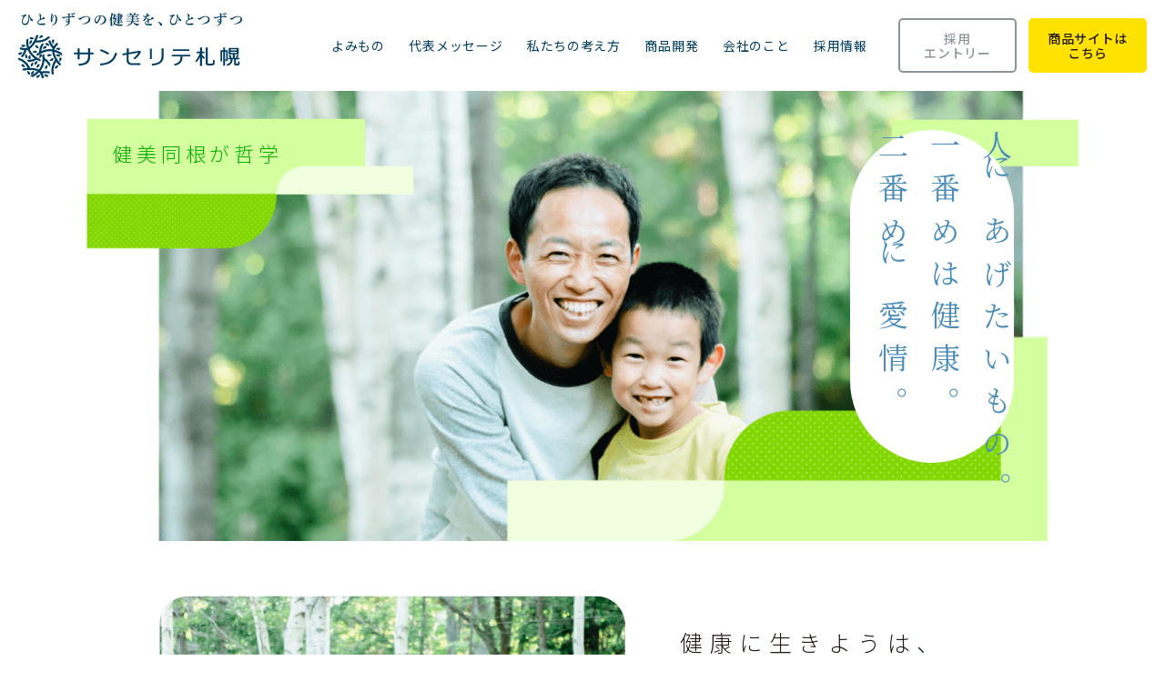

--- FILE ---
content_type: text/html; charset=UTF-8
request_url: https://sincerite.co.jp/kenbi/
body_size: 11084
content:


<!DOCTYPE html>
<html lang="ja">
<head prefix="og: http://ogp.me/ns# fb: http://ogp.me/ns/fb# article: http://ogp.me/ns/article#">
<meta charset="UTF-8">
<meta name="viewport" content="width=device-width">
<!-- Global site tag (gtag.js) - Google Analytics -->
<script async src="https://www.googletagmanager.com/gtag/js?id=UA-11502300-10"></script>
<script>
  window.dataLayer = window.dataLayer || [];
  function gtag(){dataLayer.push(arguments);}
  gtag('js', new Date());

  gtag('config', 'UA-131362509-2');
</script>
<meta name='robots' content='index, follow, max-image-preview:large, max-snippet:-1, max-video-preview:-1' />

	<!-- This site is optimized with the Yoast SEO plugin v21.6 - https://yoast.com/wordpress/plugins/seo/ -->
	<title>健美同根が哲学</title>
	<meta name="description" content="心身の健康こそが美しさへの第一歩。心のゆとりも、体の健康も、専門知識を生かして守らなきゃ。健美一貫の総合メーカーとして、「健康と美が調和をもって互いを高めあう相乗効果」を、たゆまず追究しています。" />
	<link rel="canonical" href="https://sincerite.co.jp/kenbi/" />
	<meta property="og:locale" content="ja_JP" />
	<meta property="og:type" content="article" />
	<meta property="og:title" content="健美同根が哲学" />
	<meta property="og:description" content="心身の健康こそが美しさへの第一歩。心のゆとりも、体の健康も、専門知識を生かして守らなきゃ。健美一貫の総合メーカーとして、「健康と美が調和をもって互いを高めあう相乗効果」を、たゆまず追究しています。" />
	<meta property="og:url" content="https://sincerite.co.jp/kenbi/" />
	<meta property="og:site_name" content="サンセリテ札幌の会社情報サイト〜本屋がつくった健康カンパニー" />
	<meta property="article:modified_time" content="2024-03-15T01:35:26+00:00" />
	<meta name="twitter:card" content="summary_large_image" />
	<meta name="twitter:label1" content="推定読み取り時間" />
	<meta name="twitter:data1" content="7分" />
	<script type="application/ld+json" class="yoast-schema-graph">{"@context":"https://schema.org","@graph":[{"@type":"WebPage","@id":"https://sincerite.co.jp/kenbi/","url":"https://sincerite.co.jp/kenbi/","name":"健美同根が哲学","isPartOf":{"@id":"https://sincerite.co.jp/#website"},"datePublished":"2022-02-22T03:42:45+00:00","dateModified":"2024-03-15T01:35:26+00:00","description":"心身の健康こそが美しさへの第一歩。心のゆとりも、体の健康も、専門知識を生かして守らなきゃ。健美一貫の総合メーカーとして、「健康と美が調和をもって互いを高めあう相乗効果」を、たゆまず追究しています。","breadcrumb":{"@id":"https://sincerite.co.jp/kenbi/#breadcrumb"},"inLanguage":"ja","potentialAction":[{"@type":"ReadAction","target":["https://sincerite.co.jp/kenbi/"]}]},{"@type":"BreadcrumbList","@id":"https://sincerite.co.jp/kenbi/#breadcrumb","itemListElement":[{"@type":"ListItem","position":1,"name":"Home","item":"https://sincerite.co.jp/"},{"@type":"ListItem","position":2,"name":"健美同根が哲学"}]},{"@type":"WebSite","@id":"https://sincerite.co.jp/#website","url":"https://sincerite.co.jp/","name":"サンセリテ札幌の会社情報サイト〜本屋がつくった健康カンパニー","description":"サンセリテ札幌の会社情報サイト。サンセリテの特長や商品開発についてご紹介していきます。私たちは健康業界でなく、本屋さんを手本に誕生した会社。お客様本位を第一にサプリメントや化粧品を作り、お届けいたします。","potentialAction":[{"@type":"SearchAction","target":{"@type":"EntryPoint","urlTemplate":"https://sincerite.co.jp/?s={search_term_string}"},"query-input":"required name=search_term_string"}],"inLanguage":"ja"}]}</script>
	<!-- / Yoast SEO plugin. -->


<link rel='dns-prefetch' href='//cdn.jsdelivr.net' />
<link rel='dns-prefetch' href='//unpkg.com' />
<style>
	:root {

		/* Font Family */
		--global--font-primary: ;

		--global--font-secondary: ;

		/* Colors */
		--global--color-default: #373A36;
		--global--color-thin: #737572;
		--global--color-main: #132A4E;
		--global--color-sub: #009BDF;
		--global--color-gray: #A2A7A2;

		--global--color-bg-primary: #EDF2F5;
		--global--color-bg-secondary: #F4F4F4;
		--global--color-bg-tertiary: #EAEFF6;
		--global--color-border: #DDDDDD;

		--global--color-alert: #FF0707;
		--global--color-white: #fff;

		/* Font Size ( 1rem = 16px ) */
		--global--font-size-2xs: 1rem;
		--global--font-size-xs: 1.1rem;
		--global--font-size-sm: 1.2rem;
		--global--font-size-md: 1.4rem;
		--global--font-size-lg: 1.6rem;
		--global--font-size-xl: 1.8rem;
		--global--font-size-2xl: 2.2rem;
		--global--font-size-3xl: 2.8rem;

		/* Line Height */
		--global--line-height: 1.8;

		/* Spacing */
		--global--spacing-content: 5.33%;

		/* Width */
		--aligndefault-width: calc( 100vw - var(--global--spacing-content) * 2 );
		--alignwide-width: calc( 100vw - var(--global--spacing-content) * 2 );

		--inner-width: calc( 100vw - var(--global--spacing-content) * 2 );
		--max-content-width: 100%;

		--min-tablet-width: 100rem;
		--large-width: 128rem;
	}

	@media only screen and (min-width: 961px) {
		:root {
			/* Font Size */
			--global--font-size-2xs: 1.1rem;
			--global--font-size-xs: 1.3rem;
			--global--font-size-sm: 1.4rem;
			--global--font-size-md: 1.6rem;
			--global--font-size-lg: 1.8rem;
			--global--font-size-xl: 2.1rem;
			--global--font-size-2xl: 2.6rem;
			--global--font-size-3xl: 3.2rem;

			/* Spacing */
			--global--spacing-content: 2.2rem;

			/* Width */
			--aligndefault-width: 90rem;
			--alignwide-width: 120rem;

			--inner-width: calc( 106rem + var(--global--spacing-content) * 2 );
			--max-content-width: calc( 128rem + var(--global--spacing-content) * 2 );
		}
	}

	</style>
<link rel="alternate" title="oEmbed (JSON)" type="application/json+oembed" href="https://sincerite.co.jp/wp-json/oembed/1.0/embed?url=https%3A%2F%2Fsincerite.co.jp%2Fkenbi%2F" />
<link rel="alternate" title="oEmbed (XML)" type="text/xml+oembed" href="https://sincerite.co.jp/wp-json/oembed/1.0/embed?url=https%3A%2F%2Fsincerite.co.jp%2Fkenbi%2F&#038;format=xml" />
<style id='wp-img-auto-sizes-contain-inline-css' type='text/css'>
img:is([sizes=auto i],[sizes^="auto," i]){contain-intrinsic-size:3000px 1500px}
/*# sourceURL=wp-img-auto-sizes-contain-inline-css */
</style>
<style id='wp-block-library-inline-css' type='text/css'>
:root{--wp-block-synced-color:#7a00df;--wp-block-synced-color--rgb:122,0,223;--wp-bound-block-color:var(--wp-block-synced-color);--wp-editor-canvas-background:#ddd;--wp-admin-theme-color:#007cba;--wp-admin-theme-color--rgb:0,124,186;--wp-admin-theme-color-darker-10:#006ba1;--wp-admin-theme-color-darker-10--rgb:0,107,160.5;--wp-admin-theme-color-darker-20:#005a87;--wp-admin-theme-color-darker-20--rgb:0,90,135;--wp-admin-border-width-focus:2px}@media (min-resolution:192dpi){:root{--wp-admin-border-width-focus:1.5px}}.wp-element-button{cursor:pointer}:root .has-very-light-gray-background-color{background-color:#eee}:root .has-very-dark-gray-background-color{background-color:#313131}:root .has-very-light-gray-color{color:#eee}:root .has-very-dark-gray-color{color:#313131}:root .has-vivid-green-cyan-to-vivid-cyan-blue-gradient-background{background:linear-gradient(135deg,#00d084,#0693e3)}:root .has-purple-crush-gradient-background{background:linear-gradient(135deg,#34e2e4,#4721fb 50%,#ab1dfe)}:root .has-hazy-dawn-gradient-background{background:linear-gradient(135deg,#faaca8,#dad0ec)}:root .has-subdued-olive-gradient-background{background:linear-gradient(135deg,#fafae1,#67a671)}:root .has-atomic-cream-gradient-background{background:linear-gradient(135deg,#fdd79a,#004a59)}:root .has-nightshade-gradient-background{background:linear-gradient(135deg,#330968,#31cdcf)}:root .has-midnight-gradient-background{background:linear-gradient(135deg,#020381,#2874fc)}:root{--wp--preset--font-size--normal:16px;--wp--preset--font-size--huge:42px}.has-regular-font-size{font-size:1em}.has-larger-font-size{font-size:2.625em}.has-normal-font-size{font-size:var(--wp--preset--font-size--normal)}.has-huge-font-size{font-size:var(--wp--preset--font-size--huge)}.has-text-align-center{text-align:center}.has-text-align-left{text-align:left}.has-text-align-right{text-align:right}.has-fit-text{white-space:nowrap!important}#end-resizable-editor-section{display:none}.aligncenter{clear:both}.items-justified-left{justify-content:flex-start}.items-justified-center{justify-content:center}.items-justified-right{justify-content:flex-end}.items-justified-space-between{justify-content:space-between}.screen-reader-text{border:0;clip-path:inset(50%);height:1px;margin:-1px;overflow:hidden;padding:0;position:absolute;width:1px;word-wrap:normal!important}.screen-reader-text:focus{background-color:#ddd;clip-path:none;color:#444;display:block;font-size:1em;height:auto;left:5px;line-height:normal;padding:15px 23px 14px;text-decoration:none;top:5px;width:auto;z-index:100000}html :where(.has-border-color){border-style:solid}html :where([style*=border-top-color]){border-top-style:solid}html :where([style*=border-right-color]){border-right-style:solid}html :where([style*=border-bottom-color]){border-bottom-style:solid}html :where([style*=border-left-color]){border-left-style:solid}html :where([style*=border-width]){border-style:solid}html :where([style*=border-top-width]){border-top-style:solid}html :where([style*=border-right-width]){border-right-style:solid}html :where([style*=border-bottom-width]){border-bottom-style:solid}html :where([style*=border-left-width]){border-left-style:solid}html :where(img[class*=wp-image-]){height:auto;max-width:100%}:where(figure){margin:0 0 1em}html :where(.is-position-sticky){--wp-admin--admin-bar--position-offset:var(--wp-admin--admin-bar--height,0px)}@media screen and (max-width:600px){html :where(.is-position-sticky){--wp-admin--admin-bar--position-offset:0px}}

/*# sourceURL=wp-block-library-inline-css */
</style><style id='wp-block-paragraph-inline-css' type='text/css'>
.is-small-text{font-size:.875em}.is-regular-text{font-size:1em}.is-large-text{font-size:2.25em}.is-larger-text{font-size:3em}.has-drop-cap:not(:focus):first-letter{float:left;font-size:8.4em;font-style:normal;font-weight:100;line-height:.68;margin:.05em .1em 0 0;text-transform:uppercase}body.rtl .has-drop-cap:not(:focus):first-letter{float:none;margin-left:.1em}p.has-drop-cap.has-background{overflow:hidden}:root :where(p.has-background){padding:1.25em 2.375em}:where(p.has-text-color:not(.has-link-color)) a{color:inherit}p.has-text-align-left[style*="writing-mode:vertical-lr"],p.has-text-align-right[style*="writing-mode:vertical-rl"]{rotate:180deg}
/*# sourceURL=https://sincerite.co.jp/wp-includes/blocks/paragraph/style.min.css */
</style>
<style id='global-styles-inline-css' type='text/css'>
:root{--wp--preset--aspect-ratio--square: 1;--wp--preset--aspect-ratio--4-3: 4/3;--wp--preset--aspect-ratio--3-4: 3/4;--wp--preset--aspect-ratio--3-2: 3/2;--wp--preset--aspect-ratio--2-3: 2/3;--wp--preset--aspect-ratio--16-9: 16/9;--wp--preset--aspect-ratio--9-16: 9/16;--wp--preset--color--black: #000000;--wp--preset--color--cyan-bluish-gray: #abb8c3;--wp--preset--color--white: #ffffff;--wp--preset--color--pale-pink: #f78da7;--wp--preset--color--vivid-red: #cf2e2e;--wp--preset--color--luminous-vivid-orange: #ff6900;--wp--preset--color--luminous-vivid-amber: #fcb900;--wp--preset--color--light-green-cyan: #7bdcb5;--wp--preset--color--vivid-green-cyan: #00d084;--wp--preset--color--pale-cyan-blue: #8ed1fc;--wp--preset--color--vivid-cyan-blue: #0693e3;--wp--preset--color--vivid-purple: #9b51e0;--wp--preset--color--default: var(--global--color-default);--wp--preset--color--thin: var(--global--color-thin);--wp--preset--color--main: var(--global--color-main);--wp--preset--color--sub: var(--global--color-sub);--wp--preset--color--gray: var(--global--color-gray);--wp--preset--color--bg-primary: var(--global--color-bg-primary);--wp--preset--color--bg-secondary: var(--global--color-bg-secondary);--wp--preset--color--bg-tertiary: var(--global--color-bg-tertiary);--wp--preset--color--border: var(--global--color-border);--wp--preset--color--alert: var(--global--color-alert);--wp--preset--gradient--vivid-cyan-blue-to-vivid-purple: linear-gradient(135deg,rgb(6,147,227) 0%,rgb(155,81,224) 100%);--wp--preset--gradient--light-green-cyan-to-vivid-green-cyan: linear-gradient(135deg,rgb(122,220,180) 0%,rgb(0,208,130) 100%);--wp--preset--gradient--luminous-vivid-amber-to-luminous-vivid-orange: linear-gradient(135deg,rgb(252,185,0) 0%,rgb(255,105,0) 100%);--wp--preset--gradient--luminous-vivid-orange-to-vivid-red: linear-gradient(135deg,rgb(255,105,0) 0%,rgb(207,46,46) 100%);--wp--preset--gradient--very-light-gray-to-cyan-bluish-gray: linear-gradient(135deg,rgb(238,238,238) 0%,rgb(169,184,195) 100%);--wp--preset--gradient--cool-to-warm-spectrum: linear-gradient(135deg,rgb(74,234,220) 0%,rgb(151,120,209) 20%,rgb(207,42,186) 40%,rgb(238,44,130) 60%,rgb(251,105,98) 80%,rgb(254,248,76) 100%);--wp--preset--gradient--blush-light-purple: linear-gradient(135deg,rgb(255,206,236) 0%,rgb(152,150,240) 100%);--wp--preset--gradient--blush-bordeaux: linear-gradient(135deg,rgb(254,205,165) 0%,rgb(254,45,45) 50%,rgb(107,0,62) 100%);--wp--preset--gradient--luminous-dusk: linear-gradient(135deg,rgb(255,203,112) 0%,rgb(199,81,192) 50%,rgb(65,88,208) 100%);--wp--preset--gradient--pale-ocean: linear-gradient(135deg,rgb(255,245,203) 0%,rgb(182,227,212) 50%,rgb(51,167,181) 100%);--wp--preset--gradient--electric-grass: linear-gradient(135deg,rgb(202,248,128) 0%,rgb(113,206,126) 100%);--wp--preset--gradient--midnight: linear-gradient(135deg,rgb(2,3,129) 0%,rgb(40,116,252) 100%);--wp--preset--font-size--small: 14px;--wp--preset--font-size--medium: 20px;--wp--preset--font-size--large: 18px;--wp--preset--font-size--x-large: 42px;--wp--preset--font-size--minimum: 11px;--wp--preset--font-size--extra-small: 13px;--wp--preset--font-size--normal: 16px;--wp--preset--font-size--extra-large: 21px;--wp--preset--font-size--huge: 26px;--wp--preset--font-size--maximum: 32px;--wp--preset--spacing--20: 0.44rem;--wp--preset--spacing--30: 0.67rem;--wp--preset--spacing--40: 1rem;--wp--preset--spacing--50: 1.5rem;--wp--preset--spacing--60: 2.25rem;--wp--preset--spacing--70: 3.38rem;--wp--preset--spacing--80: 5.06rem;--wp--preset--shadow--natural: 6px 6px 9px rgba(0, 0, 0, 0.2);--wp--preset--shadow--deep: 12px 12px 50px rgba(0, 0, 0, 0.4);--wp--preset--shadow--sharp: 6px 6px 0px rgba(0, 0, 0, 0.2);--wp--preset--shadow--outlined: 6px 6px 0px -3px rgb(255, 255, 255), 6px 6px rgb(0, 0, 0);--wp--preset--shadow--crisp: 6px 6px 0px rgb(0, 0, 0);}:where(.is-layout-flex){gap: 0.5em;}:where(.is-layout-grid){gap: 0.5em;}body .is-layout-flex{display: flex;}.is-layout-flex{flex-wrap: wrap;align-items: center;}.is-layout-flex > :is(*, div){margin: 0;}body .is-layout-grid{display: grid;}.is-layout-grid > :is(*, div){margin: 0;}:where(.wp-block-columns.is-layout-flex){gap: 2em;}:where(.wp-block-columns.is-layout-grid){gap: 2em;}:where(.wp-block-post-template.is-layout-flex){gap: 1.25em;}:where(.wp-block-post-template.is-layout-grid){gap: 1.25em;}.has-black-color{color: var(--wp--preset--color--black) !important;}.has-cyan-bluish-gray-color{color: var(--wp--preset--color--cyan-bluish-gray) !important;}.has-white-color{color: var(--wp--preset--color--white) !important;}.has-pale-pink-color{color: var(--wp--preset--color--pale-pink) !important;}.has-vivid-red-color{color: var(--wp--preset--color--vivid-red) !important;}.has-luminous-vivid-orange-color{color: var(--wp--preset--color--luminous-vivid-orange) !important;}.has-luminous-vivid-amber-color{color: var(--wp--preset--color--luminous-vivid-amber) !important;}.has-light-green-cyan-color{color: var(--wp--preset--color--light-green-cyan) !important;}.has-vivid-green-cyan-color{color: var(--wp--preset--color--vivid-green-cyan) !important;}.has-pale-cyan-blue-color{color: var(--wp--preset--color--pale-cyan-blue) !important;}.has-vivid-cyan-blue-color{color: var(--wp--preset--color--vivid-cyan-blue) !important;}.has-vivid-purple-color{color: var(--wp--preset--color--vivid-purple) !important;}.has-black-background-color{background-color: var(--wp--preset--color--black) !important;}.has-cyan-bluish-gray-background-color{background-color: var(--wp--preset--color--cyan-bluish-gray) !important;}.has-white-background-color{background-color: var(--wp--preset--color--white) !important;}.has-pale-pink-background-color{background-color: var(--wp--preset--color--pale-pink) !important;}.has-vivid-red-background-color{background-color: var(--wp--preset--color--vivid-red) !important;}.has-luminous-vivid-orange-background-color{background-color: var(--wp--preset--color--luminous-vivid-orange) !important;}.has-luminous-vivid-amber-background-color{background-color: var(--wp--preset--color--luminous-vivid-amber) !important;}.has-light-green-cyan-background-color{background-color: var(--wp--preset--color--light-green-cyan) !important;}.has-vivid-green-cyan-background-color{background-color: var(--wp--preset--color--vivid-green-cyan) !important;}.has-pale-cyan-blue-background-color{background-color: var(--wp--preset--color--pale-cyan-blue) !important;}.has-vivid-cyan-blue-background-color{background-color: var(--wp--preset--color--vivid-cyan-blue) !important;}.has-vivid-purple-background-color{background-color: var(--wp--preset--color--vivid-purple) !important;}.has-black-border-color{border-color: var(--wp--preset--color--black) !important;}.has-cyan-bluish-gray-border-color{border-color: var(--wp--preset--color--cyan-bluish-gray) !important;}.has-white-border-color{border-color: var(--wp--preset--color--white) !important;}.has-pale-pink-border-color{border-color: var(--wp--preset--color--pale-pink) !important;}.has-vivid-red-border-color{border-color: var(--wp--preset--color--vivid-red) !important;}.has-luminous-vivid-orange-border-color{border-color: var(--wp--preset--color--luminous-vivid-orange) !important;}.has-luminous-vivid-amber-border-color{border-color: var(--wp--preset--color--luminous-vivid-amber) !important;}.has-light-green-cyan-border-color{border-color: var(--wp--preset--color--light-green-cyan) !important;}.has-vivid-green-cyan-border-color{border-color: var(--wp--preset--color--vivid-green-cyan) !important;}.has-pale-cyan-blue-border-color{border-color: var(--wp--preset--color--pale-cyan-blue) !important;}.has-vivid-cyan-blue-border-color{border-color: var(--wp--preset--color--vivid-cyan-blue) !important;}.has-vivid-purple-border-color{border-color: var(--wp--preset--color--vivid-purple) !important;}.has-vivid-cyan-blue-to-vivid-purple-gradient-background{background: var(--wp--preset--gradient--vivid-cyan-blue-to-vivid-purple) !important;}.has-light-green-cyan-to-vivid-green-cyan-gradient-background{background: var(--wp--preset--gradient--light-green-cyan-to-vivid-green-cyan) !important;}.has-luminous-vivid-amber-to-luminous-vivid-orange-gradient-background{background: var(--wp--preset--gradient--luminous-vivid-amber-to-luminous-vivid-orange) !important;}.has-luminous-vivid-orange-to-vivid-red-gradient-background{background: var(--wp--preset--gradient--luminous-vivid-orange-to-vivid-red) !important;}.has-very-light-gray-to-cyan-bluish-gray-gradient-background{background: var(--wp--preset--gradient--very-light-gray-to-cyan-bluish-gray) !important;}.has-cool-to-warm-spectrum-gradient-background{background: var(--wp--preset--gradient--cool-to-warm-spectrum) !important;}.has-blush-light-purple-gradient-background{background: var(--wp--preset--gradient--blush-light-purple) !important;}.has-blush-bordeaux-gradient-background{background: var(--wp--preset--gradient--blush-bordeaux) !important;}.has-luminous-dusk-gradient-background{background: var(--wp--preset--gradient--luminous-dusk) !important;}.has-pale-ocean-gradient-background{background: var(--wp--preset--gradient--pale-ocean) !important;}.has-electric-grass-gradient-background{background: var(--wp--preset--gradient--electric-grass) !important;}.has-midnight-gradient-background{background: var(--wp--preset--gradient--midnight) !important;}.has-small-font-size{font-size: var(--wp--preset--font-size--small) !important;}.has-medium-font-size{font-size: var(--wp--preset--font-size--medium) !important;}.has-large-font-size{font-size: var(--wp--preset--font-size--large) !important;}.has-x-large-font-size{font-size: var(--wp--preset--font-size--x-large) !important;}
/*# sourceURL=global-styles-inline-css */
</style>

<style id='classic-theme-styles-inline-css' type='text/css'>
/*! This file is auto-generated */
.wp-block-button__link{color:#fff;background-color:#32373c;border-radius:9999px;box-shadow:none;text-decoration:none;padding:calc(.667em + 2px) calc(1.333em + 2px);font-size:1.125em}.wp-block-file__button{background:#32373c;color:#fff;text-decoration:none}
/*# sourceURL=/wp-includes/css/classic-themes.min.css */
</style>
<link rel='stylesheet' id='theme-css-css' href='https://sincerite.co.jp/wp-content/themes/sincerite/assets/css/app.css?ver=724958649' type='text/css' media='all' />
<link rel='stylesheet' id='wp-members-css' href='https://sincerite.co.jp/wp-content/plugins/wp-members/assets/css/forms/generic-no-float.min.css?ver=3.4.9.3' type='text/css' media='all' />
<script type="text/javascript" src="//cdn.jsdelivr.net/gh/nuxodin/ie11CustomProperties@4.1.0/ie11CustomProperties.min.js?ver=6.9" id="ponyfill-js"></script>
<script type="text/javascript" src="//unpkg.com/swiper@5.4.5/js/swiper.min.js?ver=6.9" id="swiper-js"></script>
<script type="text/javascript" src="https://sincerite.co.jp/wp-content/themes/sincerite/assets/js/app.js?ver=1216013149" id="theme-script-js"></script>
<link rel="https://api.w.org/" href="https://sincerite.co.jp/wp-json/" /><link rel="alternate" title="JSON" type="application/json" href="https://sincerite.co.jp/wp-json/wp/v2/pages/1080" /><link rel="icon" href="https://sincerite.co.jp/wp-content/uploads/2022/02/cropped-favicon-1-32x32.png" sizes="32x32" />
<link rel="icon" href="https://sincerite.co.jp/wp-content/uploads/2022/02/cropped-favicon-1-192x192.png" sizes="192x192" />
<link rel="apple-touch-icon" href="https://sincerite.co.jp/wp-content/uploads/2022/02/cropped-favicon-1-180x180.png" />
<meta name="msapplication-TileImage" content="https://sincerite.co.jp/wp-content/uploads/2022/02/cropped-favicon-1-270x270.png" />
</head>

<body class="wp-singular page-template-default page page-id-1080 wp-embed-responsive wp-theme-sincerite kenbi  lang-ja noie chrome">


<div class="wrap box">
	<header role="banner">
		<div class="h-inner">
			<h1 class="h-logo">
				<a href="/">
					<img src="https://sincerite.co.jp/wp-content/themes/sincerite/assets/images/logo.svg" alt="サンセリテ札幌">
				</a>
			</h1>
			<nav class="h-nav">
				<ul class="h-nav__list">
					<li class="h-nav__item">
						<a href="/yomimono" class="h-nav__link">よみもの</a>
					</li>
					<li class="h-nav__item">
						<a href="/message" class="h-nav__link">代表メッセージ</a>
					</li>
					<li class="h-nav__item h-nav__item--more">
						<span class="h-nav__link h-nav__link--more">私たちの考え方</span>
						<div class="h-nav__more-box">
							<p class="h-nav__more-ttl">私たちの考え方</p>
							<div class="h-nav__more-img">
								<img src="https://sincerite.co.jp/wp-content/themes/sincerite/assets/images/img_nav01.png" alt="">
							</div>
							<ul class="h-nav__more-list">
								<li class="h-nav__more-item">
									<a href="/oneuchi" class="h-nav__more-link">お値うちの理由</a>
								</li>
								<li class="h-nav__more-item">
									<a href="/kenbi" class="h-nav__more-link">健美同根が哲学</a>
								</li>
								<li class="h-nav__more-item">
									<a href="/brand" class="h-nav__more-link">ブランドと理念</a>
								</li>
							</ul>
							<ul class="h-nav__more-list">
								<li class="h-nav__more-item">
									<a href="/syokunin" class="h-nav__more-link">職⼈とは考える⼈</a>
								</li>
								<li class="h-nav__more-item">
									<a href="/manabi" class="h-nav__more-link">共に学ぶ遊ぶ</a>
								</li>
							</ul>
						</div>
					</li>
					<li class="h-nav__item h-nav__item--more">
						<span class="h-nav__link h-nav__link--more">商品開発</span>
						<div class="h-nav__more-box">
							<p class="h-nav__more-ttl">商品開発</p>
							<div class="h-nav__more-img">
								<img src="https://sincerite.co.jp/wp-content/themes/sincerite/assets/images/img_nav02.png" alt="">
							</div>
							<ul class="h-nav__more-list">
								<li class="h-nav__more-item">
									<a href="/jibun" class="h-nav__more-link">ぜんぶ自分事</a>
								</li>
								<li class="h-nav__more-item">
									<a href="/fusegu" class="h-nav__more-link">防ぐという思想</a>
								</li>
							</ul>
						</div>
					</li>
					<li class="h-nav__item h-nav__item--more">
						<span class="h-nav__link h-nav__link--more">会社のこと</span>
						<div class="h-nav__more-box">
							<p class="h-nav__more-ttl">会社のこと</p>
							<div class="h-nav__more-img">
								<img src="https://sincerite.co.jp/wp-content/themes/sincerite/assets/images/img_nav03.png" alt="">
							</div>
							<ul class="h-nav__more-list">
								<li class="h-nav__more-item">
									<a href="/ayumi" class="h-nav__more-link">歩みと記憶</a>
								</li>
								<li class="h-nav__more-item">
									<a href="/mission" class="h-nav__more-link">概要とミッション</a>
								</li>
								<li class="h-nav__more-item">
									<a href="/sdgs" class="h-nav__more-link">SDGs</a>
								</li>
							</ul>
						</div>
					</li>
					<li class="h-nav__item h-nav__item--more">
						<span class="h-nav__link h-nav__link--more">採用情報</span>
						<div class="h-nav__more-box">
							<p class="h-nav__more-ttl">採用情報</p>
							<div class="h-nav__more-img">
								<img src="https://sincerite.co.jp/wp-content/themes/sincerite/assets/images/img_nav04.png" alt="">
							</div>
							<ul class="h-nav__more-list">
								<li class="h-nav__more-item">
									<a href="/recruit01" class="h-nav__more-link">求める人物像</a>
								</li>
								<li class="h-nav__more-item">
									<a href="/recruit03" class="h-nav__more-link">募集要項</a>
								</li>
								<li class="h-nav__more-item">
									<a href="/serialization/saiyou/" class="h-nav__more-link">サンセリテで働こう</a>
								</li>
								<li class="h-nav__more-item">
									<a href="/form" class="h-nav__more-link">採用エントリー</a>
								</li>
							</ul>
						</div>
					</li>
				</ul>
				<a href="/form" class="h-nav__entry">採用<br class="u-hidden--sp">エントリー</a>
				<a href="https://www.sincerite.jp/" target="_blank" class="h-nav__shop">商品サイトは<br class="u-hidden--sp">こちら</a>
				<div class="h-nav__close js-close"><span>メニューを閉じる</span></div>
			</nav>
			<div class="h-nav__sp">
				<a href="https://www.sincerite.jp/" target="_blank" class="h-nav__sp-shop">商品<br>サイトは<br>こちら</a>
				<div class="h-menu">
					<span></span>
					<span></span>
					<span></span>
				</div>
			</div>
		</div>
	</header>
<main role="main">
	
<div class="philos__wrap">
    <div class="philos__hero">
        <div class="philos__hero-img">
            <picture>
                <source srcset="/wp-content/themes/sincerite/assets/images/img_philos_hero_sp.png" media="(max-width: 1180px)">
                <img decoding="async" src="/wp-content/themes/sincerite/assets/images/img_philos_hero_pc.png" alt="">
            </picture>
        </div>
        <h2 class="philos__hero-headline">健美同根が哲学</h2>
        <p class="philos__hero-catch">人にあげたいもの。<br>一番めは健康。<br>二番めに愛情。</p>
    </div>
    <div class="philos__box">
        <p class="philos__box-txt">
            <span>健康に生きようは、</span>
            <span>楽しく生きようだね。</span>
            <span>家族にはそう</span>
            <span>伝えています。</span>
            <span><span class="philos__box-txt--m">矢内穂高</span><span class="philos__box-txt--s">クリエイティブ・商品開発担当</span></span></p>
        <div class="philos__box-list">
            <div class="philos__box-img u-hidden--sp">
                <img decoding="async" src="/wp-content/themes/sincerite/assets/images/img_philos01_pc.png" alt="">
            </div>
            <div class="philos__box-img u-hidden--pc">
                <img decoding="async" src="/wp-content/themes/sincerite/assets/images/img_philos01_sp.png" alt="">
            </div>
            <div class="philos__box-img u-hidden--pc">
                <img decoding="async" src="/wp-content/themes/sincerite/assets/images/img_philos02_sp.png" alt="">
            </div>
        </div>
    </div>
    <div class="philos__detail01">
        <div class="philos__detail01-item">
            <div class="philos__detail-box">
                <h3 class="philos__detail-ttl">「健美同根」が、<br class="u-hidden--pc">根幹の理念です。</h3>
                <p class="philos__detail-txt">はじめまして。矢内穂高（やないほだか）と言います。島根県出身ですが、北海道大学の機械知能工学科卒を経て、サンセリテに就職。二児の父です。</p>
                <p class="philos__detail-txt">「健美同根」は会社の根っこの理念ですが、でも単に会社ごとの理念ではないんですね。会社を離して考えても、健康と美は仕事を超えて、家族への願いでもあるんです。</p>
            </div>
            <div class="philos__detail-box">
                <h3 class="philos__detail-ttl philos__detail-ttl--r">家族におくるものが<br class="u-hidden--pc">愛情だけじゃいけない。</h3>
                <p class="philos__detail-txt">妻子や両親には、むしろ心身の健康をおくることが愛情の第一歩だと思っています。健康を守れなくて愛情だと言っても、それは違うかなと。</p>
            </div>
        </div>
        <div class="philos__detail01-img u-hidden--sp">
            <img decoding="async" src="/wp-content/themes/sincerite/assets/images/img_philos02_pc.png" alt="">
        </div>
    </div>
    <div class="philos__detail02">
        <div class="philos__detail02-item">
            <div class="philos__detail02-img u-hidden--sp">
                <img decoding="async" src="/wp-content/themes/sincerite/assets/images/img_philos03_pc.png" alt="">
            </div>
            <div class="philos__detail-box">
                <h3 class="philos__detail-ttl">
                    健美同根は、<br class="u-hidden--pc">矢内家の理念でもある。<br>いい意味で、<br class="u-hidden--pc">少しいい加減に実践中。
                    <div class="philos__illust">
                        <img decoding="async" src="/wp-content/themes/sincerite/assets/images/img_philos_illust.png" alt="">
                    </div>
                </h3>
                <p class="philos__detail-txt">家族の健康と、健康からくる肌の美しさも、専門知識を生かして守らなきゃ。そう思っています。肌は流行りの美白とかではなく、男も子どもも年配者も、体の奥のコンディションが悪いと肌の不調という表面に現れるもの。</p>
                <p class="philos__detail-txt">「健康と美は同根」というのは、そういうことです。体の奥の健康を、心のゆとりへの配慮、日常の食生活やサプリなどで守る。肌の奥の健やかな美しさのために、それらにスキンケアも加える。</p>
                <p class="philos__detail-txt">神経質になっては逆効果なので、矢内家では、ほどよく、いい意味で少しいい加減に、「健美同根」の実践を楽しんでいるつもりです。</p>
            </div>
        </div>
        <div class="philos__detail02-item">
            <div class="philos__detail01-img u-hidden--sp">
                <img decoding="async" src="/wp-content/themes/sincerite/assets/images/img_philos04_pc.png" alt="">
            </div>
            <div class="philos__detail-box">
                <h3 class="philos__detail-ttl philos__detail-ttl--r">健康と美が<br class="u-hidden--pc">他人事の人間いない。<br>仕事が自分事になる幸せ。</h3>
                <p class="philos__detail-txt">健康と美のメーカーに就職してよかったなあ、と思うポイントの一つは、商品へのこだわりと顧客満足の追求が、そのまま自分の幸せを守ることと重なっていることですね。健康と美が他人事の人間なんていない。お客さんの喜びを自分ごととして捉えられる仕事は幸せです。仲間みんなも、たぶん私と同じように感じているんじゃないかなあ。</p>
            </div>
        </div>
        <div class="philos__box-list u-hidden--pc">
            <div class="philos__box-img u-hidden--pc">
                <img decoding="async" src="/wp-content/themes/sincerite/assets/images/img_philos03_sp.png" alt="">
            </div>
            <div class="philos__box-img u-hidden--pc">
                <img decoding="async" src="/wp-content/themes/sincerite/assets/images/img_philos04_sp.png" alt="">
            </div>
            <div class="philos__box-img u-hidden--pc">
                <img decoding="async" src="/wp-content/themes/sincerite/assets/images/img_philos05_sp.png" alt="">
            </div>
        </div>
    </div>
    <div class="philos__bottom">
        <p class="philos__bottom-catch">「健美同根」の考えで、<br>２つのブランドを<br class="u-hidden--pc">展開しています。</p>
        <div class="philos__bottom-img">
            <img decoding="async" src="/wp-content/themes/sincerite/assets/images/img_philos05_pc.png" alt="">
        </div>
        <ul class="philos__bottom-list">
            <li class="philos__bottom-item">
                <p class="philos__bottom-ttl">健康サプリブランド</p>
                <div class="philos__bottom-icon philos__bottom-icon--01">
                    <img decoding="async" src="/wp-content/themes/sincerite/assets/images/img_philos_icon01.png" alt="">
                </div>
                <p class="philos__bottom-txt">健康は、科学であり、文学です。</p>
                <div class="philos__bottom-capture">
                    <img decoding="async" src="/wp-content/themes/sincerite/assets/images/img_philos06_pc.png" alt="">
                </div>
            </li>
            <li class="philos__bottom-item">
                <p class="philos__bottom-ttl philos__bottom-ttl--glay">スキンケアブランド</p>
                <div class="philos__bottom-icon philos__bottom-icon--02">
                    <img decoding="async" src="/wp-content/themes/sincerite/assets/images/img_philos_icon02.png" alt="">
                </div>
                <p class="philos__bottom-txt">歳月は、美しい。</p>
                <div class="philos__bottom-capture">
                    <img decoding="async" src="/wp-content/themes/sincerite/assets/images/img_philos07_pc.png" alt="">
                </div>
            </li>
        </ul>
    </div>
    <div class="philos__foot">
        <div class="philos__foot-inner">
            <div class="philos__foot-img">
                <picture>
                    <source srcset="/wp-content/themes/sincerite/assets/images/img_philos06_sp.png" media="(max-width: 1180px)">
                    <img decoding="async" src="/wp-content/themes/sincerite/assets/images/img_philos08_pc.png" alt="">
                </picture>
            </div>
            <p class="philos__foot-txt">創業時、最初に開発した商品は化粧品。<br>
                そのあと、健康商品がつづきました。<br>
                サンセリテ札幌は、1998年の出発時から、<br>
                健康と美のものづくりカンパニーです。<br><br>
                健康を求める人は、素肌の美しさも求める。<br>
                素肌の美しさを求める人は、健康も求める。<br>
                それが、人生を大切に考える人の、<br>
                自然な感情です。<br><br>
                健康の延長線上に美しさがあり、<br>
                美しさの根っこに健康がある。<br>
                本来的に「健」と「美」は同根。<br>
                しかし多くの企業は、<br>
                健康と美を「別もの」と捉えています。<br>
                私たちはそこに、矛盾を感じていました。<br><br>
                そこで行き着いたのが、健康サプリメント<br>
                「健究室」と、化粧品ブランド「究」の<br>
                連動性です。<br>
                2つのブランドを「究」の一文字でつなぐことで、<br>
                健康と美の、切り離すことのできない<br>
                相関関係を商品コンセプトにすえました。<br><br>
                サンセリテ札幌は、<br>
                健美一貫の総合メーカーとしての誇りを胸に、<br>
                「健康と美が調和をもって互いを高めあう<br>
                相乗効果」を、これからもたゆまず<br>
                追究してまいります。</p>
            <div class="philos__foot-btn">詳しく読む</div>
        </div>
    </div>
</div>



<p></p>
</main>


<footer role="contentinfo">
	<div class="f-inner">
		<div class="f-partner u-hidden--pc">
			<div class="f-partner__head">
				<div class="f-partner__logo">
					<a href="/">
						<img src="https://sincerite.co.jp/wp-content/themes/sincerite/assets/images/img_logo_consadole.png" alt="北海道コンサドーレ札幌">
					</a>
				</div>
				<p class="f-partner__txt">サンセリテ札幌は北海道コンサドーレ札幌の<br>クラブパートナーです。</p>
			</div>
			<ul class="f-partner__list">
				<li class="f-partner__item">
					<div class="f-partner__img f-partner__img--01">
						<img src="https://sincerite.co.jp/wp-content/themes/sincerite/assets/images/img_logo_jaaf.png" alt="">
					</div>
					<p class="f-partner__txt f-partner__txt--center">サンセリテ札幌は<br class="u-hidden--sp">日本抗加齢協会の正会員です。</p>
				</li>
				<li class="f-partner__item">
					<div class="f-partner__img f-partner__img--02">
						<img src="https://sincerite.co.jp/wp-content/themes/sincerite/assets/images/img_logo_nikkenn.png" alt="">
					</div>
					<p class="f-partner__txt f-partner__txt--center">サンセリテ札幌は<br class="u-hidden--sp">日本健康・栄養食品協会の正会員です。</p>
				</li>
				<li class="f-partner__item">
					<div class="f-partner__img f-partner__img--03">
						<img src="https://sincerite.co.jp/wp-content/themes/sincerite/assets/images/img_logo_jdma.png" alt="">
					</div>
					<p class="f-partner__txt f-partner__txt--center">サンセリテ札幌は<br class="u-hidden--sp">日本通信販売協会の正会員です。</p>
				</li>
			</ul>
		</div>
		<div class="f-head">
			<p class="f-logo u-hidden--sp">
				<img src="https://sincerite.co.jp/wp-content/themes/sincerite/assets/images/img_footer_logo.svg" alt="サンセリテ札幌">
			</p>
		</div>
		<div class="f-nav">
			<ul class="f-nav__list">
				<li class="f-nav__item">
					<a href="/" class="f-nav__link">ホーム</a>
				</li>
				<li class="f-nav__item">
					<a href="/yomimono" class="f-nav__link">よみもの</a>
				</li>
				<li class="f-nav__item">
					<a href="/message" class="f-nav__link">代表メッセージ</a>
				</li>
				<li class="f-nav__item">
					<p class="f-nav__link">私たちの考え方</p>
					<ul class="f-nav__list-sub">
						<li class="f-nav__item-sub">
							<a href="/oneuchi" class="f-nav__link-sub">お値うちの理由</a>
						</li>
						<li class="f-nav__item-sub">
							<a href="/kenbi" class="f-nav__link-sub">健美同根が哲学</a>
						</li>
						<li class="f-nav__item-sub">
							<a href="/brand" class="f-nav__link-sub">ブランドと理念</a>
						</li>
						<li class="f-nav__item-sub">
							<a href="/syokunin" class="f-nav__link-sub">職人とは考える人</a>
						</li>
						<li class="f-nav__item-sub">
							<a href="/manabi" class="f-nav__link-sub">共に学ぶ 遊ぶ</a>
						</li>
					</ul>
				</li>
				<li class="f-nav__item">
					<p class="f-nav__link">商品開発</p>
					<ul class="f-nav__list-sub">
						<li class="f-nav__item-sub">
							<a href="/jibun" class="f-nav__link-sub">ぜんぶ自分事</a>
						</li>
						<li class="f-nav__item-sub">
							<a href="/fusegu" class="f-nav__link-sub">防ぐという思想</a>
						</li>
					</ul>
				</li>
			</ul>
			<ul class="f-nav__list">
				<li class="f-nav__item">
					<p class="f-nav__link">会社のこと</p>
					<ul class="f-nav__list-sub">
						<li class="f-nav__item-sub">
							<a href="/ayumi" class="f-nav__link-sub">歩みと記憶</a>
						</li>
						<li class="f-nav__item-sub">
							<a href="/mission" class="f-nav__link-sub">概要とミッション</a>
						</li>
						<li class="f-nav__item-sub">
							<a href="/sdgs" class="f-nav__link-sub">SDGs</a>
						</li>
					</ul>
				</li>
				<li class="f-nav__item">
					<p class="f-nav__link">採用情報</p>
					<ul class="f-nav__list-sub">
						<li class="f-nav__item-sub">
							<a href="/recruit01" class="f-nav__link-sub">求める人物像</a>
						</li>
						<li class="f-nav__item-sub">
							<a href="/recruit03" class="f-nav__link-sub">募集要項</a>
						</li>
						<li class="f-nav__item-sub">
							<a href="/form" class="f-nav__link-sub">エントリー</a>
						</li>
					</ul>
				</li>
			</ul>
			<div class="f-nav__foot u-hidden--sp">
				<a href="/privacy" class="f-nav__foot-link">個人情報保護方針</a>
				<a href="/sitemap" class="f-nav__foot-link">サイトマップ</a>
			</div>
		</div>
		<p class="f-logo u-hidden--pc">
			<img src="https://sincerite.co.jp/wp-content/themes/sincerite/assets/images/img_footer_logo.svg" alt="サンセリテ札幌">
		</p>
		<div class="f-foot">
			<div class="f-contact">
				<a href="tel:0120111577" class="f-tel">
					<img src="https://sincerite.co.jp/wp-content/themes/sincerite/assets/images/tel.svg" alt="0120-111-577">
				</a>
				<p class="f-contact__txt">受付時間 9:00〜19:00※日曜・祝日は18:00まで<br>無休(年末年始を除く)</p>
				<!-- <a href="" class="f-contact__btn">お問い合わせはこちら</a> -->
			</div>
			<div class="f-partner u-hidden--sp">
				<div class="f-partner__head">
					<div class="f-partner__logo">
						<img src="https://sincerite.co.jp/wp-content/themes/sincerite/assets/images/img_logo_consadole.png" alt="北海道コンサドーレ札幌">
					</div>
					<p class="f-partner__txt">サンセリテ札幌は北海道コンサドーレ札幌の<br>クラブパートナーです。</p>
				</div>
				<ul class="f-partner__list">
					<li class="f-partner__item">
						<div class="f-partner__img f-partner__img--01">
							<img src="https://sincerite.co.jp/wp-content/themes/sincerite/assets/images/img_logo_jaaf.png" alt="">
						</div>
						<p class="f-partner__txt f-partner__txt--center">サンセリテ札幌は<br>日本抗加齢協会の正会員です。</p>
					</li>
					<li class="f-partner__item">
						<div class="f-partner__img f-partner__img--02">
							<img src="https://sincerite.co.jp/wp-content/themes/sincerite/assets/images/img_logo_nikkenn.png" alt="">
						</div>
						<p class="f-partner__txt f-partner__txt--center">サンセリテ札幌は<br>日本健康・栄養食品協会の正会員です。</p>
					</li>
					<li class="f-partner__item">
						<div class="f-partner__img f-partner__img--03">
							<img src="https://sincerite.co.jp/wp-content/themes/sincerite/assets/images/img_logo_jdma.png" alt="">
						</div>
						<p class="f-partner__txt f-partner__txt--center">サンセリテ札幌は<br>日本通信販売協会の正会員です。</p>
					</li>
				</ul>
			</div>
		</div>
	</div>
	<div class="f-nav__foot u-hidden--pc">
		<a href="/privacy" class="f-nav__foot-link">個人情報保護方針</a>
		<a href="" class="f-nav__foot-link">サイトマップ</a>
	</div>
	<address>copyright © SINCERITE CO.,LTD. All Rights Reserved.</address>
</footer>
<div class="filter"></div>
<!-- /.wrap --></div>

<script type="speculationrules">
{"prefetch":[{"source":"document","where":{"and":[{"href_matches":"/*"},{"not":{"href_matches":["/wp-*.php","/wp-admin/*","/wp-content/uploads/*","/wp-content/*","/wp-content/plugins/*","/wp-content/themes/sincerite/*","/*\\?(.+)"]}},{"not":{"selector_matches":"a[rel~=\"nofollow\"]"}},{"not":{"selector_matches":".no-prefetch, .no-prefetch a"}}]},"eagerness":"conservative"}]}
</script>
</body>
</html>


--- FILE ---
content_type: image/svg+xml
request_url: https://sincerite.co.jp/wp-content/themes/sincerite/assets/images/img_footer_logo.svg
body_size: 6284
content:
<svg xmlns="http://www.w3.org/2000/svg" viewBox="0 0 336.75 67.2"><defs><style>.cls-1{fill:#023f64}</style></defs><g id="レイヤー_2" data-name="レイヤー 2"><g id="レイアウト"><path class="cls-1" d="M40.41 35.56c3 1.53 5.88 4.28 8.47 8.17.28.42.55.85.82 1.29-.32.89-.61 1.81-.85 2.73-.14.55-.27 1.11-.37 1.66-.73-1.4-1.5-2.7-2.28-3.89a22.83 22.83 0 0 0-5.89-6.29l-.06.64v.25c0 .39-.09.78-.14 1.17v.38c-.07.41-.14.82-.22 1.22a1.85 1.85 0 0 1 0 .23 2.25 2.25 0 0 1-.05.22c-.09.42-.18.84-.28 1.25l-.09.31c-.11.45-.24.89-.37 1.32v.05c-.16.48-.32.95-.49 1.42a.69.69 0 0 0 0 .13c-.13.35-.27.71-.42 1a29.06 29.06 0 0 1-3.32 5.87l-.5.65a13.34 13.34 0 0 1 1 1.15 34 34 0 0 1 8-.67 27.94 27.94 0 0 1 4.82.48 23.89 23.89 0 0 0 .42 3.41 21.2 21.2 0 0 0-5.31-.66 37.65 37.65 0 0 0-6 .35c.27.52.54 1.08.79 1.68a22.85 22.85 0 0 1 1.52 5.67c-.52.09-1.06.17-1.59.23s-1.07.12-1.61.17a19.82 19.82 0 0 0-1.3-4.83 15.07 15.07 0 0 0-2.86-4.53 34.53 34.53 0 0 1-6 4.93 41.23 41.23 0 0 1-4.18 2.38 34.41 34.41 0 0 1-3.92-1.75 40.37 40.37 0 0 0 6.34-3.33A32.21 32.21 0 0 0 29.34 56a27.79 27.79 0 0 0-8.46-1.81A40.71 40.71 0 0 0 8 55.39a30.07 30.07 0 0 1-2.1-2.77A43.62 43.62 0 0 1 14.62 51a25.66 25.66 0 0 0-5-7 20.47 20.47 0 0 0-9.29-5.43c0-.27-.08-.54-.11-.81-.11-.85-.22-1.71-.22-2.57a23.35 23.35 0 0 1 11.84 6.5 28.9 28.9 0 0 1 4.06 5 26.85 26.85 0 0 1 2.19 4.16c1.09 0 2.11 0 3 .1a29.1 29.1 0 0 1 10.48 2.51c.17-.21.33-.43.49-.64a25.64 25.64 0 0 0 3.1-5.55c.11-.28.22-.56.32-.84l.21-.6q.16-.48.3-1c0-.17.11-.33.15-.49.14-.5.26-1 .37-1.51v-.17c.1-.46.18-.92.26-1.39 0-.17 0-.33.07-.5 0-.36.1-.73.14-1.11v-.58c0-.36 0-.71.07-1.07v-2.32c0-.55 0-1.1-.06-1.66-.06-1-.17-2.07-.31-3.14a25.85 25.85 0 0 1 3.06-1.37c.22 1.43.37 2.84.45 4.22q0 .89.06 1.77M9.55 23.66A37.65 37.65 0 0 1 6.87 29a21.62 21.62 0 0 1-3.23 4.26 24.92 24.92 0 0 1 3.17 1.35 29.43 29.43 0 0 0 2.82-3.94A34.15 34.15 0 0 0 13 23.46a13.7 13.7 0 0 0 1.5-.3 29 29 0 0 0 7 10.21l.13.12.84.75.23.2c.34.3.69.59 1.06.87h.06l.73.56.88.63a22.48 22.48 0 0 1-8.39 2 42.1 42.1 0 0 1-4.51 0c.43.37.85.76 1.25 1.16q1 1 1.95 2.1c.51 0 1 0 1.52-.07 4.67-.3 8.47-1.39 11.31-3.24A44.61 44.61 0 0 0 33.93 41a29.75 29.75 0 0 0 .33-3.34A38.79 38.79 0 0 1 28 34.39c-.76-.49-1.5-1-2.2-1.57h-.07c-.32-.25-.63-.51-.93-.77a2.75 2.75 0 0 1-.26-.22l-.65-.58a25.71 25.71 0 0 1-6.43-9.33 29 29 0 0 0 7.41-7.82c.51-.76 1.05-1.61 1.6-2.57a26.53 26.53 0 0 0 3.38.22h1.31a29.08 29.08 0 0 0 6.37-1 23.31 23.31 0 0 0 11.54-7c-1-.52-2-1-3.09-1.4a20.63 20.63 0 0 1-9.31 5.3 25.7 25.7 0 0 1-8.59.85 44.76 44.76 0 0 0 3-8.4c-.54 0-1.07.09-1.6.16s-1.24.17-1.85.28a40.66 40.66 0 0 1-5.42 11.8 27.46 27.46 0 0 1-5.8 6.43v-.09a33.07 33.07 0 0 1-1-8.48 41.37 41.37 0 0 1 .34-5 33.43 33.43 0 0 0-3.48 2.51c-.06.84-.08 1.67-.09 2.49a36 36 0 0 0 1.13 9.32c.06.23.12.47.19.7a15.33 15.33 0 0 1-5.36.2A19.58 19.58 0 0 1 3.28 19c-.46 1-.88 2-1.28 3a23 23 0 0 0 5.7 1.5 17.57 17.57 0 0 0 1.85.16m45.65 2.48a31.12 31.12 0 0 1 6.07 2.35 41.07 41.07 0 0 1 6.06 3.83c0-1-.12-1.92-.23-2.89q-.09-.69-.21-1.38a43.33 43.33 0 0 0-4.16-2.44 34.49 34.49 0 0 0-7.29-2.75 15.42 15.42 0 0 1 2.5-4.74 20.37 20.37 0 0 1 3.53-3.54c-.61-.89-1.26-1.75-1.95-2.57a23.28 23.28 0 0 0-4.15 4.15q-.59.78-1 1.53a36 36 0 0 1-3.29-5A21 21 0 0 1 49 7.76a25.75 25.75 0 0 1-2.8 2.08 28.67 28.67 0 0 0 2 4.4 34.17 34.17 0 0 0 4.56 6.55c-.2.51-.36 1-.49 1.45l-.81-.1a29 29 0 0 0-12.61 1.4A31.16 31.16 0 0 0 35.21 25a22.34 22.34 0 0 1 2.5-8.26 40.56 40.56 0 0 1 2.22-3.92c-.53.18-1.07.35-1.62.5-.92.26-1.85.47-2.79.64-.25.45-.48.9-.71 1.35-2.07 4.2-3 8-2.84 11.43a44.85 44.85 0 0 0-4.92 3.45 27.76 27.76 0 0 0 2.72 2c6.89-5.34 14.05-7.64 21.32-6.83l.81.1A28.79 28.79 0 0 0 55 35.78c.41.82.88 1.72 1.43 2.67a26.67 26.67 0 0 0-2.51 4 28.81 28.81 0 0 0-2.32 6 23.35 23.35 0 0 0 .3 13.49 32 32 0 0 0 2.76-2 20.6 20.6 0 0 1 .07-10.71 25.67 25.67 0 0 1 3.56-7.87A44.88 44.88 0 0 0 64 48.17 33.53 33.53 0 0 0 65.37 45a40.63 40.63 0 0 1-7.5-10.58 27.61 27.61 0 0 1-2.67-8.23M20.77 11.72c1-1.69.65-2.84-.09-3.28s-1.92-.23-2.94 1.46-.74 4.64-.74 4.64 2.74-1.14 3.76-2.82M36.2 4.16c1.72-1 2-2.15 1.54-2.9s-1.56-1.14-3.27-.17-2.93 3.68-2.93 3.68 3 .36 4.66-.61M20.08 6.89c1.94.36 4.61-.95 4.61-.95s-2-2.17-4-2.52-2.88.4-3 1.24.47 1.88 2.41 2.23M7.77 18.64c2-.2 4.17-2.2 4.17-2.2s-2.56-1.51-4.52-1.32-2.66 1.18-2.57 2 1 1.67 2.92 1.48M3.54 30.44c1.8-.79 3.29-3.36 3.29-3.36s-2.9-.66-4.7.12S0 29.14.3 29.92s1.43 1.3 3.24.52M14.15 33c-.46-1.91-2.74-3.83-2.74-3.83s-1.16 2.74-.7 4.66 1.53 2.47 2.37 2.28 1.52-1.22 1.07-3.11m-3.47 17.19s-.75-2.88-2.28-4.11-2.72-1-3.26-.37-.49 1.88 1 3.11 4.5 1.37 4.5 1.37m8.76-5c-.86 1.77-.4 2.88.37 3.26s1.94 0 2.8-1.72.33-4.69.33-4.69-2.64 1.38-3.5 3.15m12.45 3.47c1.22-1.54 1-2.73.33-3.26s-1.88-.47-3.1 1.07S27.8 51 27.8 51s2.87-.78 4.09-2.33m9.44.47c-.91 1.75-.47 2.87.29 3.27s1.94.1 2.84-1.64.45-4.68.45-4.68-2.67 1.3-3.58 3.05m6.54-8.79s3 .27 4.64-.75 1.9-2.21 1.45-2.94-1.6-1.1-3.28-.08-2.81 3.77-2.81 3.77M47 29.79c-1.93.39-2.53 1.44-2.36 2.28s1.13 1.57 3.06 1.18 3.92-2.6 3.92-2.6-2.68-1.25-4.62-.86m9.5 21.93c.61.6 1.82.66 3.19-.76s1.77-4.35 1.77-4.35-2.93.48-4.3 1.9-1.28 2.61-.66 3.21m8.71-16.92c-.84-.19-1.9.39-2.33 2.32s.77 4.64.77 4.64 2.24-1.95 2.67-3.87-.27-2.9-1.11-3.09m-7.74-4s1.88 2.3 3.79 2.77 2.91-.2 3.12-1-.35-1.91-2.25-2.39-4.66.65-4.66.65M29.85 40.1s-2.88.74-4.13 2.26-1 2.72-.38 3.26 1.87.5 3.12-1 1.39-4.49 1.39-4.49m6-7.1c.86-1.77.4-2.88-.38-3.26s-1.93 0-2.79 1.72-.32 4.69-.32 4.69S35 34.77 35.86 33M23.11 59.88c1.17-1.58 1.17-4.55 1.17-4.55s-2.84.87-4 2.45-.92 2.76-.23 3.27 1.9.41 3.07-1.17m6 2.69c-1.68 1-1.89 2.22-1.44 3s1.6 1.08 3.28 0 2.8-3.78 2.8-3.78-3-.25-4.64.77m14.77-1.21c-1.82-.74-4.71 0-4.71 0s1.56 2.54 3.38 3.28 2.9.21 3.22-.59-.07-1.93-1.89-2.68M25.74 24.3c-2 .2-4.15 2.21-4.15 2.21s2.57 1.51 4.52 1.3 2.66-1.2 2.57-2-1-1.67-2.94-1.46m3.79-7.49c-1.45-1.32-2.65-1.19-3.23-.55s-.6 1.84.86 3.16 4.41 1.63 4.41 1.63-.58-2.91-2-4.24m10.43.87c-1.66 1.05-2.74 3.82-2.74 3.82s3 .22 4.63-.83 1.86-2.25 1.4-3-1.62-1.07-3.29 0m15.17-8c0-2-.88-2.77-1.74-2.78s-1.77.79-1.78 2.76 1.74 4.37 1.74 4.37 1.77-2.38 1.78-4.35m6.47 13.54c2 0 2.76-.92 2.75-1.78s-.81-1.76-2.77-1.75-4.35 1.79-4.35 1.79 2.4 1.75 4.37 1.74M48.09 16.9s-1-2.79-2.68-3.86-2.81-.76-3.29 0-.29 1.91 1.35 3 4.62.91 4.62.91M19.1 35c.07-2-1.6-4.42-1.6-4.42s-1.85 2.33-1.93 4.29.81 2.8 1.66 2.83S19 36.94 19.1 35m-1.48 23c-1-1.68-3.76-2.82-3.76-2.82s-.28 3 .73 4.65 2.21 1.9 2.94 1.45 1.1-1.59.09-3.28M161.17 14.88h-7.57c0 2.38 0 5.3.13 7.16v.76c0 1-1.08 1-1.19 1-.71 0-.71-.46-.71-.65 0-.7.08-1.8.1-2.49 0-1.24.05-1.69.09-5.8h-5.2a10.66 10.66 0 0 0-2 .12l-.3-.67c1.14.09 2.44.11 2.66.11h4.89v-4.8a31.25 31.25 0 0 1-3.85.26c-.91 0-1.5-.05-2-.09v-.11c3.74-.52 9-1.77 9.74-2.77l1.38 1.41s.14.15.14.26-.18.22-.35.22a1.94 1.94 0 0 1-.52-.09c-.54.13-1.34.35-3 .67v5h4.72l1-1.19c.15-.19.18-.22.28-.22a.56.56 0 0 1 .35.2l1.36 1.17a.42.42 0 0 1 .18.28c-.04.23-.2.26-.33.26ZM177.14 13.49l.74-1.06c.17-.24.25-.24.28-.24s.26.13.36.2l1.2 1c.15.13.19.23.19.3s-.17.21-.28.21h-5.13v4.08h3.81l1-1.2c.19-.25.23-.25.28-.25s.28.15.36.21l1.41 1.26c.11.09.19.15.19.28s-.15.18-.28.18h-6.75c0 1.62 0 2 .06 2.88 0 .24.09 1.34.09 1.56a.81.81 0 0 1-.45.84 1.6 1.6 0 0 1-.72.19.61.61 0 0 1-.69-.67c0-.77.17-4.11.17-4.8h-5.54a11.25 11.25 0 0 0-2 .13l-.3-.69c1.14.11 2.44.11 2.64.11h.95v-3.73a7 7 0 0 0-.2-1.69l1.93.89H173V9.86h-3.24a14.56 14.56 0 0 1-4.59 4.56l-.07-.11a24.64 24.64 0 0 0 3.56-5.58 7.36 7.36 0 0 0 .67-2.36l2 1c.19.09.3.16.3.27s-.37.34-.93.54a10.4 10.4 0 0 1-.7 1.24h7.81l.76-1.1c.09-.13.17-.22.28-.22s.13 0 .35.19l1.41 1.09a.4.4 0 0 1 .19.28c0 .19-.17.2-.28.2h-6v3.63ZM173 18v-4.08h-2.75V18ZM188.9 23.17c-.65 0-.77-.28-1.34-1.59a7.52 7.52 0 0 0-2.47-3l.09-.2a8 8 0 0 1 3.49 1.45 2.93 2.93 0 0 1 1.25 2.08 1.1 1.1 0 0 1-1.02 1.26ZM201.12 8.36c-.41.74-.91 1.78-1.34 2.69l.63.25c.1 0 .32.13.32.31s-.06.21-.58.56v7.1c0 1 .09 2.64.09 3.66 0 .69-.68.82-1 .82a.59.59 0 0 1-.67-.69c0-.39.11-2.14.13-2.49.06-1.26.11-2.82.11-4.27v-3.46a16.47 16.47 0 0 1-2.52 3.16l-.17-.11a37.22 37.22 0 0 0 3.25-7.49 9.35 9.35 0 0 0 .32-1.64l1.78.88a.34.34 0 0 1 .21.3c0 .12-.06.14-.56.42Zm11.36 14.74c-6.66.15-8.35-1-9.69-2.88a11.41 11.41 0 0 1-2.13 2.43l-.17-.13a10.43 10.43 0 0 0 1.75-3.27 8 8 0 0 1-.67-3.68h.15a10.9 10.9 0 0 0 .85 2.66 21.31 21.31 0 0 0 .65-3.85h-1.28c-.17.82-.26 1.14-.89 1.14s-.71-.24-.71-.45.58-1.84.67-2.19.5-1.62.93-3.09a7.48 7.48 0 0 0-.87.06l-.32-.56c.33 0 .39 0 1 .06l.65-.56c.23-.21.26-.22.34-.22s.09 0 .22.14l.76.8a.67.67 0 0 1 .17.32.28.28 0 0 1-.09.22c-.1.08-.54.32-.65.39a24.24 24.24 0 0 0-1.12 3.5h.97l.61-.52c.08-.06.24-.21.36-.21s.09 0 .2.13l.8.89a.69.69 0 0 1 .19.34c0 .2-.15.3-.54.54a16.26 16.26 0 0 1-1.32 4.24c1.52 1.85 3.19 2.11 5.16 2.11 1.12 0 4.09-.2 5.08-.35v.09a2.85 2.85 0 0 0-1.06 1.9Zm.63-11.21h-2.06c0 .22.11 1.86.11 2 0 .37 0 1-1 1-.54 0-.51-.36-.49-.77h-1.58v1.92h1.13l.64-.74c.18-.23.2-.25.29-.25s.13.06.34.21l.93.74a.42.42 0 0 1 .18.28c0 .17-.16.21-.29.21h-3.22v1.74H210l.7-.82c.23-.26.23-.26.32-.26s.15 0 .33.19l1.08.86c.09.07.19.16.19.27s-.17.21-.28.21h-4.18v1.61c0 .36 0 .79-.95.79-.55 0-.65-.23-.65-.75 0-.26.06-1.41.08-1.65h-.41a9.64 9.64 0 0 0-2 .13l-.3-.69c1.08.09 2.33.11 2.74.11v-1.74a10 10 0 0 0-1.93.11l-.3-.67c.84.07 1.34.07 2.23.09v-1.9a11.07 11.07 0 0 0-1.69.13l-.3-.68c.63.05 1.15.09 2 .11v-1.75h-1.19a9.64 9.64 0 0 0-2 .13l-.3-.69c1.12.1 2.44.12 2.64.12h.84c0-.3 0-.77-.07-1.71a11.68 11.68 0 0 0-2.23.12l-.32-.68a23.56 23.56 0 0 0 2.53.11 13.49 13.49 0 0 0-.22-2.33l1.84.38c.17 0 .43.07.43.29s-.26.39-.54.54v1.08h1.47l.52-.54c.28-.28.28-.32.39-.32s.17 0 .34.21l.61.56c.2.18.2.22.2.27s-.15.27-.59.53v1.45h.18l.47-.79s.2-.31.35-.31a.9.9 0 0 1 .34.2l.81.82s.21.21.21.32-.17.2-.28.2Zm-3.42-2.15h-1.62v1.71h1.64c0-.25-.02-1.45-.02-1.71Zm-1.62 2.15v1.75h1.62v-1.75ZM229.51 16.43a6.32 6.32 0 0 1-3.31-.9v-.13a2.43 2.43 0 0 0 .8.08c1.21 0 4.56-.17 4.56-2.49a1.71 1.71 0 0 0-1.83-1.73 15.42 15.42 0 0 0-6.59 2.68l1.71 2.63c.81 1.33 2.41 4.19 2.41 5.34 0 .72-.44 1-.8 1-.54 0-.76-.33-1-1.13a30.43 30.43 0 0 0-3.23-7.25 13.4 13.4 0 0 0-1.9 1.58 1.34 1.34 0 0 1-.93.43 1.8 1.8 0 0 1-1.76-1.75.92.92 0 0 1 .24-.69c.54.61.78.71 1.06.71s.52 0 2.64-1.25c-.17-.22-1-1.21-1.12-1.43a1.39 1.39 0 0 1-.24-.78c0-1 1-1.08 1.54-1.1.24 0 2.53-.22 2.66-.29a.19.19 0 0 0 .09-.15c0-.37-.89-.8-2.13-1.4a4.45 4.45 0 0 1 1.17-.14c1.41 0 3.12.59 3.12 2 0 .43-.24.69-.6.69a3 3 0 0 1-.85-.2 9.23 9.23 0 0 0-2.21-.23c-.56 0-1.43 0-1.43.63a1.19 1.19 0 0 0 .18.54l.8 1.29a16.58 16.58 0 0 1 2-1 13.52 13.52 0 0 1 5.07-1.28c1.77 0 3.42.86 3.42 2.68.01 1.34-1.05 3.04-3.54 3.04ZM244.86 21.83a2.66 2.66 0 0 1-1.73 1c-.6 0-.62-.39-.62-1a2.21 2.21 0 0 0-.37-1c-.37-.69-.56-1-.82-1.44v-.05a12.08 12.08 0 0 0 2.18 1.17.67.67 0 0 0 .59-.35 12.78 12.78 0 0 0 1.45-5.43c0-1.93-.7-2-1.32-2a5.06 5.06 0 0 0-.81.07c-1.12 2.55-2.68 5.91-3.83 8-.5.9-.8 1.43-1.34 1.43-.34 0-.71-.31-.71-.94s.11-.67.84-1.6a28.93 28.93 0 0 0 3.63-6.54 20.38 20.38 0 0 0-2.43 1.21c-.58.34-.75.39-.95.39a2 2 0 0 1-1.57-1.75 1.59 1.59 0 0 1 .33-.92c.41.82.8.88 1.17.88a5.82 5.82 0 0 0 1.16-.15l2.67-.63a9.3 9.3 0 0 0 .71-2.62c0-.8-.48-1-1.28-1.47a2.76 2.76 0 0 1 1.19-.32c.55 0 2 .94 2 1.45 0 .31-.05.42-.67 1.44-.16.3-.42.88-.59 1.29h.71c1.44 0 2.32.74 2.32 3.18.02 1.44-.56 5.27-1.91 6.7Zm7.6-4.4c-.23 0-.3-.06-.93-.52a6.78 6.78 0 0 0-2.64-.8V16c.33-.09 2-.45 2-.5a.36.36 0 0 0 .15-.34c0-.2-.67-1.74-3.29-3.47a9.94 9.94 0 0 1 2.59.83 4.77 4.77 0 0 1 2.69 4c.04.59-.26.91-.57.91ZM260.83 18a15.59 15.59 0 0 0-.37 2.43c0 .21.11 1.08.11 1.27 0 .57-.07.94-.59.94-1.1 0-2.14-2.24-2.14-5.5a32.57 32.57 0 0 1 .74-5.78 9.18 9.18 0 0 0 .13-1.24 2.63 2.63 0 0 0-.71-1.8.91.91 0 0 1 .48-.15c.67 0 2.06 1.14 2.06 1.83a2.47 2.47 0 0 1-.26.92 12.36 12.36 0 0 0-1.43 5.43c0 1.19.32 2.66.65 2.66.13 0 .22-.22.28-.37a38.34 38.34 0 0 1 1.64-4h.13c-.11.56-.63 2.88-.72 3.36Zm8.9 3.05c-4.48 0-6.28-.8-6.28-3.14a1.42 1.42 0 0 1 .26-1c.32 1.32.62 2.51 4.05 2.51.39 0 2.12-.13 2.48-.13 1.31 0 1.56.63 1.56.93 0 .78-1.03.78-2.07.78Zm0-9.74a9.1 9.1 0 0 0-3.66 1.34l-.13-.12a21.25 21.25 0 0 0 1.6-1.67c0-.26-.59-.26-.74-.26a10.57 10.57 0 0 0-3.25.86c.63-1.49 3.23-2 5-2 .82 0 2.35.26 2.35 1.12-.01.33-.26.57-1.19.72ZM279.7 23.17a2.76 2.76 0 1 1 2.76-2.75 2.73 2.73 0 0 1-2.76 2.75Zm0-4.83a2.08 2.08 0 1 0 2.09 2.08 2 2 0 0 0-2.09-2.08ZM323 41.71h9.22v1.84H323Zm9.22-2H323v-1.84h9.22Zm-3.09 11.38v-5.35h6.06v-10H320v10h6.06v5.35h-1.74l-1.65-4.84-2.71.68 1.49 4.16h-2.1v2.32H323a10.53 10.53 0 0 1-.52 3 8.29 8.29 0 0 1-.94 1.71c-.85 1.24-2.48 2.25-4.86 3l1.22 2.19a11.72 11.72 0 0 0 4.71-2.31 8.18 8.18 0 0 0 2.73-4 15.58 15.58 0 0 0 .58-3.64h2.25v6.38c0 1.64.72 2.55 2.16 2.75a15.91 15.91 0 0 0 3.55.06c1.89-.13 2.84-1.11 2.84-2.93v-3l-2.45-.32a16.81 16.81 0 0 1-.2 2.84 1.17 1.17 0 0 1-1.06.93 4.19 4.19 0 0 1-1.1 0q-.91-.07-.91-.82v-5.84h5.71v-2.32h-3.32l2-4.16-2.84-.68-1.84 4.84Zm-14.8-9.51h1.77v11.6c0 .37-.2.55-.61.55h-1l.61 2.26h1.26a2.56 2.56 0 0 0 1.45-.45 1.65 1.65 0 0 0 .84-1.42V39.26h-4.32V35h-2.73v4.29h-4.16v17.22h2.49V41.58h1.67v21.63h2.71ZM298.64 59.5q0 2.49-3.42 3a32.42 32.42 0 0 1-4 .19 20.83 20.83 0 0 1-3.94-.32 2.5 2.5 0 0 1-2.19-2.77V35.13h3v23.63c0 .67.37 1.05 1.1 1.13a19 19 0 0 0 5.35 0 1.41 1.41 0 0 0 1.22-1.23 21.09 21.09 0 0 0 .33-4.51l2.51.29Zm-27.73-1.74a27.3 27.3 0 0 0 5.45-8.06v13.55h3V49.8a21 21 0 0 0 2.74 3.2l1.58-2.45a26.93 26.93 0 0 1-4.35-4.74v-2h3.93v-2.39h-3.93V35.1h-3v6.32h-5.12v2.38h4.67a31 31 0 0 1-3.1 6.74 34.54 34.54 0 0 1-3.64 5.46l1.77 1.77M235 40.35h24.89v-2.58H235Zm11.78 18.19c1.92-2.11 2.89-5.09 2.89-8.93v-.81h11.77v-2.61h-28.22v2.61h13.35V50a10.77 10.77 0 0 1-.81 4.51q-2 4.44-9.15 5.93l.93 2.55q6.39-1.32 9.27-4.48m-26.9-4.39a15.38 15.38 0 0 0 .83-5.29V36.42h-3.12v12.15q0 5.38-3.26 8.18t-11.77 3.5l.65 2.64q13.69-.84 16.67-8.74M199.88 37H203v15.8h-3.1Zm-23.11 16.44a24.83 24.83 0 0 0 6.41-6.16 28.17 28.17 0 0 0 3.16-5.7l-1.74-1.65-16.83 2.94v-6.32h-3.16v6.83l-6.45 1.13.32 2.74 6.07-1.09v8.7a6.61 6.61 0 0 0 2.61 5.71 9 9 0 0 0 5.38 1.51h13v-2.74h-12.61q-5.3 0-5.29-4.45v-9.28L182.15 43a15.91 15.91 0 0 1-2.32 3.74 32 32 0 0 1-5 4.73l1.91 2m-35.15 3.9q5.86-4.27 8.41-13.57l-2.9-.8a58.36 58.36 0 0 1-2.55 6.25 15.36 15.36 0 0 1-3.94 5 21.6 21.6 0 0 1-7.48 4.15 25.91 25.91 0 0 1-4.54.94l-4.68.52.45 2.77a45.71 45.71 0 0 0 10-1.64 24 24 0 0 0 7.24-3.62m-5.48-11.25a44.74 44.74 0 0 0-7.45-4l-4.83-2 1.41-2.39a65.24 65.24 0 0 1 12.81 5.71ZM93 53.15v-7.74h12.74v3.84c0 3.55-1.11 6.21-3.32 8a11.69 11.69 0 0 1-4.52 2.09 38.28 38.28 0 0 1-6.8.91l.55 2.7q8.61-.37 12.73-3.35 4.55-3.29 4.55-10.09v-4.1H114v-2.67h-5.09v-6.51h-3.19v6.51H93v-6.06h-3.16v6.06h-5.41v2.67h5.41v7.74Z"/></g></g></svg>

--- FILE ---
content_type: image/svg+xml
request_url: https://sincerite.co.jp/wp-content/themes/sincerite/assets/images/tel.svg
body_size: 1753
content:
<?xml version="1.0" encoding="UTF-8"?><svg id="_レイヤー_2" xmlns="http://www.w3.org/2000/svg" viewBox="0 0 310.69 29.88"><defs><style>.cls-1{fill:#e07425;}</style></defs><g id="_レイアウト"><g><path class="cls-1" d="M14.9,6.95v1.91c0,.2-.1,.3-.3,.3h-5.73c-.08,0-.12,.04-.12,.12V27.26c0,.2-.1,.3-.3,.3h-2.27c-.2,0-.3-.1-.3-.3V9.28c0-.08-.04-.12-.12-.12H.3c-.2,0-.3-.1-.3-.3v-1.91c0-.2,.1-.3,.3-.3H14.6c.2,0,.3,.1,.3,.3Z"/><path class="cls-1" d="M27.77,20.81c0,.2-.1,.3-.3,.3h-9.53c-.08,0-.12,.04-.12,.12,0,.68,.06,1.2,.18,1.55,.22,.8,.66,1.42,1.33,1.87,.67,.45,1.51,.67,2.52,.67,1.47,0,2.61-.61,3.4-1.82,.1-.2,.23-.23,.39-.09l1.7,1.13c.14,.12,.17,.25,.09,.39-.56,.9-1.35,1.6-2.37,2.12s-2.19,.78-3.48,.78c-1.45,0-2.68-.32-3.67-.96-1-.64-1.74-1.54-2.24-2.72-.48-1.17-.72-2.6-.72-4.27,0-1.45,.11-2.56,.33-3.31,.36-1.38,1.08-2.46,2.15-3.26,1.08-.8,2.38-1.2,3.91-1.2,2.01,0,3.51,.5,4.51,1.51,1,1.01,1.6,2.48,1.82,4.43,.08,.82,.11,1.73,.09,2.75Zm-8.54-5.57c-.56,.43-.94,1-1.13,1.72-.14,.44-.23,1-.27,1.67,0,.08,.04,.12,.12,.12h6.84c.08,0,.12-.04,.12-.12-.04-.66-.1-1.14-.18-1.46-.2-.78-.59-1.4-1.18-1.87s-1.32-.7-2.19-.7-1.56,.21-2.12,.64Z"/><path class="cls-1" d="M33.15,27.26V6.95c0-.2,.1-.3,.3-.3h2.27c.2,0,.3,.1,.3,.3V27.26c0,.2-.1,.3-.3,.3h-2.27c-.2,0-.3-.1-.3-.3Z"/><path class="cls-1" d="M45.19,27.02c-.36-.36-.54-.82-.54-1.37s.18-1.02,.54-1.37c.36-.36,.82-.54,1.37-.54s1.02,.18,1.37,.54c.36,.36,.54,.82,.54,1.37s-.18,1.02-.54,1.37-.82,.54-1.37,.54-1.02-.18-1.37-.54Z"/><path class="cls-1" d="M60.24,27.49c-1.65-1.59-2.47-3.73-2.47-6.42V8.77c0-2.69,.82-4.82,2.47-6.4,1.65-1.58,3.87-2.37,6.67-2.37s5.03,.79,6.71,2.37c1.68,1.58,2.51,3.71,2.51,6.4v12.3c0,2.69-.84,4.83-2.51,6.42-1.68,1.59-3.91,2.39-6.71,2.39s-5.02-.8-6.67-2.39Zm10.49-2.45c.94-.93,1.41-2.17,1.41-3.72V8.6c0-1.55-.47-2.79-1.41-3.72-.94-.93-2.22-1.39-3.82-1.39s-2.8,.46-3.74,1.39c-.94,.93-1.41,2.17-1.41,3.72v12.71c0,1.55,.47,2.79,1.41,3.72,.94,.93,2.19,1.39,3.74,1.39s2.88-.46,3.82-1.39Z"/><path class="cls-1" d="M86.69,.37h3.28c.28,0,.42,.14,.42,.42V29.04c0,.28-.14,.42-.42,.42h-3.16c-.28,0-.42-.14-.42-.42V4.65c0-.06-.02-.1-.06-.12-.04-.03-.09-.03-.15,0l-4.36,1.5c-.06,.03-.12,.04-.21,.04-.17,0-.26-.11-.29-.33l-.17-2.37c0-.28,.08-.44,.25-.5l4.74-2.37c.17-.08,.35-.12,.54-.12Z"/><path class="cls-1" d="M104.01,25.95s.07,.06,.12,.06h12.51c.28,0,.42,.14,.42,.42v2.62c0,.28-.14,.42-.42,.42h-17.41c-.28,0-.42-.14-.42-.42v-2.53c0-.19,.07-.36,.21-.5,.94-1.08,3.1-3.62,6.48-7.6l2.87-3.45c2.58-3.08,3.86-5.46,3.86-7.15,0-1.3-.44-2.35-1.31-3.14s-2.03-1.18-3.47-1.18-2.59,.4-3.45,1.21c-.86,.8-1.27,1.86-1.25,3.16v1.25c0,.28-.14,.42-.42,.42h-3.2c-.28,0-.42-.14-.42-.42v-1.79c.06-1.44,.46-2.71,1.23-3.82,.76-1.11,1.79-1.96,3.1-2.56,1.3-.6,2.77-.89,4.4-.89,1.77,0,3.32,.33,4.65,1,1.33,.66,2.35,1.58,3.08,2.74,.72,1.16,1.08,2.48,1.08,3.95,0,2.3-1.25,5.01-3.74,8.14-1.11,1.41-2.42,3-3.95,4.76-1.52,1.76-3.05,3.48-4.57,5.17-.03,.06-.03,.1,0,.15Z"/><path class="cls-1" d="M125.43,27.49c-1.65-1.59-2.47-3.73-2.47-6.42V8.77c0-2.69,.82-4.82,2.47-6.4,1.65-1.58,3.87-2.37,6.67-2.37s5.03,.79,6.71,2.37,2.51,3.71,2.51,6.4v12.3c0,2.69-.84,4.83-2.51,6.42-1.68,1.59-3.91,2.39-6.71,2.39s-5.02-.8-6.67-2.39Zm10.49-2.45c.94-.93,1.41-2.17,1.41-3.72V8.6c0-1.55-.47-2.79-1.41-3.72-.94-.93-2.22-1.39-3.82-1.39s-2.8,.46-3.74,1.39c-.94,.93-1.41,2.17-1.41,3.72v12.71c0,1.55,.47,2.79,1.41,3.72,.94,.93,2.19,1.39,3.74,1.39s2.88-.46,3.82-1.39Z"/><path class="cls-1" d="M149.05,15.68v-2.62c0-.28,.14-.42,.42-.42h12.84c.28,0,.42,.14,.42,.42v2.62c0,.28-.14,.42-.42,.42h-12.84c-.28,0-.42-.14-.42-.42Z"/><path class="cls-1" d="M174.69,.37h3.28c.28,0,.42,.14,.42,.42V29.04c0,.28-.14,.42-.42,.42h-3.16c-.28,0-.42-.14-.42-.42V4.65c0-.06-.02-.1-.06-.12-.04-.03-.09-.03-.15,0l-4.36,1.5c-.06,.03-.12,.04-.21,.04-.17,0-.26-.11-.29-.33l-.17-2.37c0-.28,.08-.44,.25-.5l4.74-2.37c.17-.08,.35-.12,.54-.12Z"/><path class="cls-1" d="M193.84,.37h3.28c.28,0,.42,.14,.42,.42V29.04c0,.28-.14,.42-.42,.42h-3.16c-.28,0-.42-.14-.42-.42V4.65c0-.06-.02-.1-.06-.12-.04-.03-.09-.03-.15,0l-4.36,1.5c-.06,.03-.12,.04-.21,.04-.17,0-.26-.11-.29-.33l-.17-2.37c0-.28,.08-.44,.25-.5l4.74-2.37c.17-.08,.35-.12,.54-.12Z"/><path class="cls-1" d="M212.17,.37h3.28c.28,0,.42,.14,.42,.42V29.04c0,.28-.14,.42-.42,.42h-3.16c-.28,0-.42-.14-.42-.42V4.65c0-.06-.02-.1-.06-.12-.04-.03-.09-.03-.15,0l-4.36,1.5c-.06,.03-.12,.04-.21,.04-.17,0-.26-.11-.29-.33l-.17-2.37c0-.28,.08-.44,.25-.5l4.74-2.37c.17-.08,.35-.12,.54-.12Z"/><path class="cls-1" d="M224.34,15.68v-2.62c0-.28,.14-.42,.42-.42h12.84c.28,0,.42,.14,.42,.42v2.62c0,.28-.14,.42-.42,.42h-12.84c-.28,0-.42-.14-.42-.42Z"/><path class="cls-1" d="M264.77,20.36c0,1.3-.17,2.51-.5,3.62-.53,1.77-1.53,3.18-3.01,4.22-1.48,1.04-3.25,1.56-5.3,1.56s-3.75-.5-5.19-1.5c-1.44-1-2.45-2.35-3.03-4.07-.28-.78-.43-1.45-.46-2.04v-.08c0-.22,.12-.33,.37-.33h3.28c.25,0,.39,.12,.42,.38,.03,.19,.1,.48,.21,.87,.3,1.02,.84,1.83,1.6,2.43s1.68,.89,2.76,.89c1.14,0,2.1-.31,2.89-.93,.79-.62,1.32-1.49,1.6-2.6,.19-.58,.29-1.38,.29-2.41,0-.91-.08-1.76-.25-2.53-.19-1.05-.69-1.86-1.48-2.43s-1.77-.85-2.93-.85c-1.08,0-2.05,.24-2.91,.73-.86,.49-1.41,1.13-1.66,1.93-.08,.25-.24,.38-.46,.38h-3.32c-.28,0-.42-.14-.42-.42V.79c0-.28,.14-.42,.42-.42h15.54c.28,0,.42,.14,.42,.42V3.41c0,.28-.14,.42-.42,.42h-11.8c-.11,0-.17,.06-.17,.17l-.04,8.68c0,.17,.07,.21,.21,.12,.66-.58,1.43-1.02,2.31-1.31,.87-.29,1.79-.44,2.76-.44,1.94,0,3.61,.48,5.01,1.45,1.4,.97,2.33,2.33,2.8,4.07,.3,1.22,.46,2.48,.46,3.78Z"/><path class="cls-1" d="M273.31,29.31c-.07-.1-.08-.21-.02-.35l9.43-24.93c.03-.06,.03-.1,0-.15-.03-.04-.07-.06-.12-.06h-10.01c-.11,0-.17,.06-.17,.17v1.95c0,.28-.14,.42-.42,.42h-2.49c-.28,0-.42-.14-.42-.42V.79c0-.28,.14-.42,.42-.42h17.08c.28,0,.42,.14,.42,.42V3.57c0,.11-.03,.28-.08,.5l-9.39,25.05c-.08,.22-.24,.33-.46,.33h-3.45c-.14,0-.24-.05-.31-.14Z"/><path class="cls-1" d="M296.99,29.31c-.07-.1-.08-.21-.02-.35l9.43-24.93c.03-.06,.03-.1,0-.15-.03-.04-.07-.06-.12-.06h-10.01c-.11,0-.17,.06-.17,.17v1.95c0,.28-.14,.42-.42,.42h-2.49c-.28,0-.42-.14-.42-.42V.79c0-.28,.14-.42,.42-.42h17.08c.28,0,.42,.14,.42,.42V3.57c0,.11-.03,.28-.08,.5l-9.39,25.05c-.08,.22-.24,.33-.46,.33h-3.45c-.14,0-.24-.05-.31-.14Z"/></g></g></svg>